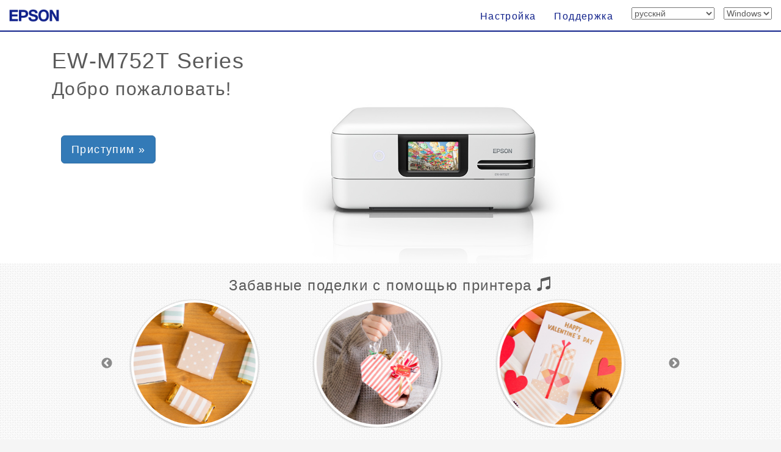

--- FILE ---
content_type: text/html; charset=UTF-8
request_url: https://support.epson.net/setupnavi/?LG2=RU&OSC=WS&PINF=menu&MKN=EW-M752TB&GROUP=
body_size: 5445
content:
<!DOCTYPE html>
<html lang="en">

<head>
    <meta charset="utf-8">
    <meta http-equiv="X-UA-Compatible" content="IE=edge">
    <meta name="viewport" content="width=device-width, initial-scale=1">
    <meta name="description" content="">
    <meta name="author" content="">
    <link rel="shortcut icon" href="./common/img/favicon.ico">

    <title>Epson Setup Navi</title>

    <!-- Bootstrap core CSS -->
    <link href="./common/css/bootstrap.min.css" rel="stylesheet">

    <!-- library CSS -->
    <link href="common/css/animate.css" rel="stylesheet">
    <link href="common/css/slick.css" rel="stylesheet">
    <link href="common/css/slick-theme.css" rel="stylesheet">

    <!-- Custom styles for this template -->
    <link href="./common/css/base.css?update=20240327" rel="stylesheet">
    <link href="./common/css/menu.css" rel="stylesheet">


    <!-- HTML5 shim and Respond.js IE8 support of HTML5 elements and media queries -->
    <!--[if lt IE 9]>
      <script src="https://oss.maxcdn.com/libs/html5shiv/3.7.0/html5shiv.js"></script>
      <script src="https://oss.maxcdn.com/libs/respond.js/1.4.2/respond.min.js"></script>
    <![endif]-->
    <script type="text/javascript" src="./common/js/dscSearch.js"></script>
<script type="text/javascript" src="./common/js/jquery.min.js?update=20230518"></script>
<script type="text/javascript" src="./common/js/ga_all.js?update=20230207"></script>    <link rel="stylesheet" href="https://use.fontawesome.com/releases/v5.8.1/css/all.css" integrity="sha384-50oBUHEmvpQ+1lW4y57PTFmhCaXp0ML5d60M1M7uH2+nqUivzIebhndOJK28anvf" crossorigin="anonymous">

</head>

<body>
    <form method="get">
        <div class="navbar-wrapper">
            <!-- start navbar -->
            <div class="navbar navbar-fixed-top" role="navigation">
                <div class="navbar-header">

                    <div class="navbar-left corporate_brand">
                        <a href="https://epson.sn" onclick="ga('send', 'event', 'gnavi', 'logo', 'epsonsn');"><img src="./common/img/EPSON.png" class="corporate_logo" alt="epson.sn" /></a>
                    </div>

                    <button type="button" class="navbar-toggle" data-toggle="collapse" data-target=".navbar-collapse">
                <span class="sr-only">Toggle navigation</span>
                <!-- number of bar -->
                <span class="icon-bar"></span>
                <span class="icon-bar"></span>
                <span class="icon-bar"></span>
              </button>
                </div>
                <div class="navbar-collapse collapse">
                    <ul class="nav navbar-nav navbar-right">
                        <li class="">
<a href="?LG2=RU&OSC=WS&MKN=EW-M752TB&PINF=setup" onclick="ga('send', 'event', 'gnavi', 'setup', 'EW-M752TB');gtag('event', 'select_content', { 'location_id' : 'gnavi', 'content_type' : 'setup', 'item_name' : 'EW-M752TB', 'item_id' : 'EW-M752T Series' });">Настройка</a>                        </li>
                        <li class="">
<a href="?LG2=RU&OSC=WS&MKN=EW-M752TB&PINF=support" onclick="ga('send', 'event', 'gnavi', 'support', 'EW-M752TB');gtag('event', 'select_content', { 'location_id' : 'gnavi', 'content_type' : 'support', 'item_name' : 'EW-M752TB', 'item_id' : 'EW-M752T Series' });">Поддержка</a>                        </li>
                        <li>

<select name="LG2" id="selectLanguage" onchange="lgChange('https://support.epson.net/setupnavi/');">
<option value="AR">العربية</option>
<option value="AZ">Azərbaycan</option>
<option value="BY">Беларуская</option>
<option value="BG">Български</option>
<option value="CA">Català</option>
<option value="ZH">繁體中文</option>
<option value="C2">简体中文</option>
<option value="HR">Hrvatski</option>
<option value="CS">Česky</option>
<option value="DA">Dansk</option>
<option value="NL">Nederlands</option>
<option value="EN">English</option>
<option value="ET">Eesti</option>
<option value="FA">فارسی</option>
<option value="FI">Suomi</option>
<option value="FR">Français</option>
<option value="DE">Deutsch</option>
<option value="EL">Ελληνικά</option>
<option value="HE">עברית</option>
<option value="HI">हिन्दी</option>
<option value="HU">Magyar</option>
<option value="ID">Bahasa Indonesia</option>
<option value="IT">Italiano</option>
<option value="JA">日本語</option>
<option value="KK">қазақша</option>
<option value="KO">한국어</option>
<option value="LV">Latviešu</option>
<option value="LT">Lietuvių</option>
<option value="MK">Македонски</option>
<option value="MS">Bahasa Melayu</option>
<option value="MN">Монгол</option>
<option value="NN">Norsk</option>
<option value="PL">Polski</option>
<option value="PT">Portugues</option>
<option value="RO">Română</option>
<option value="RU" selected>русскнй</option>
<option value="SR">Српски</option>
<option value="SK">Slovenčina</option>
<option value="SL">Slovenščina</option>
<option value="ES">Español</option>
<option value="SW">Kiswahili</option>
<option value="SV">Svenska</option>
<option value="TH">Phasa Thai</option>
<option value="TR">Türkçe</option>
<option value="TK">Туркмен</option>
<option value="UK">Українська</option>
<option value="UZ">Ўзбек</option>
<option value="VI">Tiếng Việt</option>
</select>

                        </li>
                        <li>

<select name="OSC" id="selectOSC" onchange="osChange('https://support.epson.net/setupnavi/');">
<option value="WS" selected>Windows</option>
<option value="MI">Mac</option>
<option value="IOS">iOS</option>
<option value="ARD">Android</option>
</select>

                        </li>
                    </ul>
                </div>
                <!-- End of navbar-collapse -->
            </div>
            <!-- End of navbar -->
        </div>
        <!-- End of navbar-wrapper -->




        <div class="container-fluid menu_container">
            <div class="container">

                <div class="product">
                    <!--■-->
                    <div class="row">
                        <div class="col-md-12 col-sm-12">

                            <h1 class="Announcemenu t_modelname">
EW-M752T Series<input type="hidden" name="PINF" value="menu"><input type="hidden" name="MKN" value="EW-M752TB">                            </h1>
                            <h2 class="Announcemenu t_setup hidden-xs">
Добро пожаловать!                            </h2>

                            <div class="row">

                                <div class="col-xs-12 col-sm-4 col-md-4 col-lg-4">
                                    <p class="now_setup" id="now_setup_btn">
<a class="btn btn-primary btn-lg" role="button" href="?LG2=RU&OSC=WS&MKN=EW-M752TB&PINF=setup" onclick="ga('send', 'event', 'jumbotron', 'setup', 'EW-M752TB');gtag('event', 'select_content', { 'location_id' : 'menu', 'content_type' : 'setup_now', 'item_name' : 'EW-M752TB', 'item_id' : 'EW-M752T Series' });">Приступим &raquo;</a>                                    </p>

                                </div>
                                <!--/col-->

<!--jpeg area-->
                        <div class="col-xs-12 col-md-6 col-sm-6 col-lg-6">
                            <img src="./common/gimmck/ew-m752t_series.jpg" class="menu_product_image">
                        </div><!--/col-->
                        <!--/jpeg area-->                            </div>

                        </div>
                        <!--/col-->

                    </div>
                    <!--/row-->

                </div>
                <!--/product-->
                <!--■-->


            </div>
            <!--/container-->
        </div>
        <!-- /container-fluid -->



        <div class="container-fluid area_funslider">


            <div class="row">
                <div class="col-lg-12 col-md-12 col-sm-12">
                    <h3 class="text-center garally_title hidden-xs">
Забавные поделки с помощью принтера                            <span class="glyphicon glyphicon-music"></span></h3>
                </div>
            </div>
            <!--/row-->

            <div id="Box">

                <div class="slide_type_c center-block slide_area">

<figure><a href= "/fun/?LG2=RU&OSC=WS&MKN=EW-M752TB&PINF=fun" onclick="gtag('event', 'select_content', { 'location_id' : 'menu', 'content_type' : 'fun_slider', 'item_name' : 'EW-M752TB', 'item_id' : 'EW-M752T Series' });"><img src="/fun/assets/article22/images/i5.jpg" alt="" class="img-circle img-thumbnail img-responsive center-block"></a></figure><figure><a href= "/fun/?LG2=RU&OSC=WS&MKN=EW-M752TB&PINF=fun" onclick="gtag('event', 'select_content', { 'location_id' : 'menu', 'content_type' : 'fun_slider', 'item_name' : 'EW-M752TB', 'item_id' : 'EW-M752T Series' });"><img src="/fun/assets/article53/images/i5.jpg" alt="" class="img-circle img-thumbnail img-responsive center-block"></a></figure><figure><a href= "/fun/?LG2=RU&OSC=WS&MKN=EW-M752TB&PINF=fun" onclick="gtag('event', 'select_content', { 'location_id' : 'menu', 'content_type' : 'fun_slider', 'item_name' : 'EW-M752TB', 'item_id' : 'EW-M752T Series' });"><img src="/fun/assets/article21/images/i5.jpg" alt="" class="img-circle img-thumbnail img-responsive center-block"></a></figure><figure><a href= "/fun/?LG2=RU&OSC=WS&MKN=EW-M752TB&PINF=fun" onclick="gtag('event', 'select_content', { 'location_id' : 'menu', 'content_type' : 'fun_slider', 'item_name' : 'EW-M752TB', 'item_id' : 'EW-M752T Series' });"><img src="/fun/assets/article205/images/i5.jpg" alt="" class="img-circle img-thumbnail img-responsive center-block"></a></figure><figure><a href= "/fun/?LG2=RU&OSC=WS&MKN=EW-M752TB&PINF=fun" onclick="gtag('event', 'select_content', { 'location_id' : 'menu', 'content_type' : 'fun_slider', 'item_name' : 'EW-M752TB', 'item_id' : 'EW-M752T Series' });"><img src="/fun/assets/article206/images/i5.jpg" alt="" class="img-circle img-thumbnail img-responsive center-block"></a></figure><figure><a href= "/fun/?LG2=RU&OSC=WS&MKN=EW-M752TB&PINF=fun" onclick="gtag('event', 'select_content', { 'location_id' : 'menu', 'content_type' : 'fun_slider', 'item_name' : 'EW-M752TB', 'item_id' : 'EW-M752T Series' });"><img src="/fun/assets/article25/images/i5.jpg" alt="" class="img-circle img-thumbnail img-responsive center-block"></a></figure><figure><a href= "/fun/?LG2=RU&OSC=WS&MKN=EW-M752TB&PINF=fun" onclick="gtag('event', 'select_content', { 'location_id' : 'menu', 'content_type' : 'fun_slider', 'item_name' : 'EW-M752TB', 'item_id' : 'EW-M752T Series' });"><img src="/fun/assets/article23/images/i5.jpg" alt="" class="img-circle img-thumbnail img-responsive center-block"></a></figure><figure><a href= "/fun/?LG2=RU&OSC=WS&MKN=EW-M752TB&PINF=fun" onclick="gtag('event', 'select_content', { 'location_id' : 'menu', 'content_type' : 'fun_slider', 'item_name' : 'EW-M752TB', 'item_id' : 'EW-M752T Series' });"><img src="/fun/assets/article5/images/i5.jpg" alt="" class="img-circle img-thumbnail img-responsive center-block"></a></figure><figure><a href= "/fun/?LG2=RU&OSC=WS&MKN=EW-M752TB&PINF=fun" onclick="gtag('event', 'select_content', { 'location_id' : 'menu', 'content_type' : 'fun_slider', 'item_name' : 'EW-M752TB', 'item_id' : 'EW-M752T Series' });"><img src="/fun/assets/article115/images/i5.jpg" alt="" class="img-circle img-thumbnail img-responsive center-block"></a></figure>
                </div>
                <!--/slide_type_c-->





            </div>
            <!--/#Box-->


        </div>
        <!-- /container-fluid area_funslider -->


        <div class="container">


            <div class="row menu_button">
                <div class="col-lg-4 col-md-4 col-sm-4 col-xs-4">

                    <div class="panel panel-default menu_button_fun">
                        <figure class="">
<a href="/fun/?LG2=RU&OSC=WS&MKN=EW-M752TB&PINF=fun" onclick="ga('send', 'event', 'menu', 'fun', 'EW-M752TB');gtag('event', 'select_content', { 'location_id' : 'menu', 'content_type' : 'fun', 'item_name' : 'EW-M752TB', 'item_id' : 'EW-M752T Series' });">                                <div class="panel-body">
                                    <img src="common/img/menu_btn_icon_gallery.png" class="menu-icon">

                                    <p class="menu_button_title items">
Галерея                                    </p>
                                    <figcaption class="hidden-xs">
                                        <p>
Взгляните на галерею!                                        </p>
                                    </figcaption>
                                </div>
                                </a>
                        </figure>
                    </div>

                </div>
                <!--/col-lg-4 col-md-4 col-sm-4 col-xs-4-->

                <div class="col-lg-4 col-md-4 col-sm-4 col-xs-4">

                    <div class="panel panel-default menu_button_setup">
                        <figure class="">
<a href="?LG2=RU&OSC=WS&MKN=EW-M752TB&PINF=setup" onclick="ga('send', 'event', 'menu', 'setup', 'EW-M752TB');gtag('event', 'select_content', { 'location_id' : 'menu', 'content_type' : 'setup', 'item_name' : 'EW-M752TB', 'item_id' : 'EW-M752T Series' });">                                <div class="panel-body">
                                    <img src="common/img/menu_btn_icon_setup.png" class="menu-icon">
                                    <p class="menu_button_title items">
Настройка                                    </p>
                                    <figcaption class="hidden-xs">
                                        <p>
Щелкните здесь, чтобы подключиться к компьютеру или интеллектуальному устройству.                                        </p>
                                    </figcaption>
                                </div>
                                </a>
                        </figure>
                    </div>

                </div>
                <!--/col-lg-4 col-md-4 col-sm-4 col-xs-4-->

                <div class="col-lg-4 col-md-4 col-sm-4 col-xs-4">

                    <div class="panel panel-default menu_button_support">
                        <figure class="">
<a href="?LG2=RU&OSC=WS&MKN=EW-M752TB&PINF=support" onclick="ga('send', 'event', 'menu', 'support', 'EW-M752TB');gtag('event', 'select_content', { 'location_id' : 'menu', 'content_type' : 'support', 'item_name' : 'EW-M752TB', 'item_id' : 'EW-M752T Series' });">                                <div class="panel-body">
                                    <img src="common/img/menu_btn_icon_support.png" class="menu-icon">
                                    <p class="menu_button_title items">
Поддержка                                    </p>
                                    <figcaption class="hidden-xs">
                                        <p>
Руководства и другие полезные сведения                                        </p>
                                    </figcaption>
                                </div>
                                </a>
                        </figure>
                    </div>

                </div>
                <!--/col-lg-4 col-md-4 col-sm-4 col-xs-4-->


            </div>
            <!--/row menu_button-->


            <hr>


            <footer>
<ul class="footer_link"><li><a href="#" data-toggle="modal" data-target="#languageModal" onclick="denyBackgroudScroll(false);gtag('event', 'tap_button', { 'custom_parameter1' : 'footer', 'custom_parameter2' : 'language_open' });">
            <i class="fas fa-globe"></i>
            русскнй
            </a>
        </li><li><a href="https://support.epson.net/setupnavi/tou/RU_terms.html" onclick="ga('send', 'event', 'footer', 'tou', 'other');gtag('event', 'tap_button', { 'custom_parameter1' : 'footer', 'custom_parameter2' : 'terms_of_use' });">Условия эксплуатации</a></li><li><a href="https://support.epson.net/setupnavi/trademark/?LG2=RU" onclick="gtag('event', 'tap_button', { 'custom_parameter1' : 'footer', 'custom_parameter2' : 'trademarks' });">Trademarks</a></li><li><a href="https://support.epson.net/setupnavi/privacy/?LG2=RU" onclick="gtag('event', 'tap_button', { 'custom_parameter1' : 'footer', 'custom_parameter2' : 'privacy_statement' });">Заявление о конфиденциальности</a></li></ul><ul class="footer_copyright">
        <li><div id="copyright">&copy; Seiko Epson Corporation
        <script>
            lud = new Date(document.lastModified);
            document.write(lud.getFullYear());
        </script>
        </div></li>
    </ul><div class="modal fade" id="languageModal" tabindex="-2"><div class="modal-dialog language-modal"><div class="modal-content">
                            <div class="modal-header">
                                <button type="button" class="close" data-dismiss="modal">
                                    <p class="close_modal_button">×</p>
                                </button>
                                <h3 class="modal-title">
                                    Пожалуйста, выберите ваш язык
                                </h3>
                            </div>
                            <div class="modal-body">
                                <div class="scrolldown"><span>scroll</span></div>
                                <ul class="LanguageList row"><li class="col-xs-12 col-sm-3"><a href="https://support.epson.net/setupnavi/?LG2=AR&OSC=WS&PINF=menu&MKN=EW-M752TB&GROUP=" onclick="ga('send', 'event', 'footer', 'language', 'AR');gtag('event', 'tap_button', { 'custom_parameter1' : 'footer', 'custom_parameter2' : 'language', 'custom_parameter3' : 'AR' });">العربية</a></li><li class="col-xs-12 col-sm-3"><a href="https://support.epson.net/setupnavi/?LG2=AZ&OSC=WS&PINF=menu&MKN=EW-M752TB&GROUP=" onclick="ga('send', 'event', 'footer', 'language', 'AZ');gtag('event', 'tap_button', { 'custom_parameter1' : 'footer', 'custom_parameter2' : 'language', 'custom_parameter3' : 'AZ' });">Azərbaycan</a></li><li class="col-xs-12 col-sm-3"><a href="https://support.epson.net/setupnavi/?LG2=BY&OSC=WS&PINF=menu&MKN=EW-M752TB&GROUP=" onclick="ga('send', 'event', 'footer', 'language', 'BY');gtag('event', 'tap_button', { 'custom_parameter1' : 'footer', 'custom_parameter2' : 'language', 'custom_parameter3' : 'BY' });">Беларуская</a></li><li class="col-xs-12 col-sm-3"><a href="https://support.epson.net/setupnavi/?LG2=BG&OSC=WS&PINF=menu&MKN=EW-M752TB&GROUP=" onclick="ga('send', 'event', 'footer', 'language', 'BG');gtag('event', 'tap_button', { 'custom_parameter1' : 'footer', 'custom_parameter2' : 'language', 'custom_parameter3' : 'BG' });">Български</a></li><li class="col-xs-12 col-sm-3"><a href="https://support.epson.net/setupnavi/?LG2=CA&OSC=WS&PINF=menu&MKN=EW-M752TB&GROUP=" onclick="ga('send', 'event', 'footer', 'language', 'CA');gtag('event', 'tap_button', { 'custom_parameter1' : 'footer', 'custom_parameter2' : 'language', 'custom_parameter3' : 'CA' });">Català</a></li><li class="col-xs-12 col-sm-3"><a href="https://support.epson.net/setupnavi/?LG2=ZH&OSC=WS&PINF=menu&MKN=EW-M752TB&GROUP=" onclick="ga('send', 'event', 'footer', 'language', 'ZH');gtag('event', 'tap_button', { 'custom_parameter1' : 'footer', 'custom_parameter2' : 'language', 'custom_parameter3' : 'ZH' });">繁體中文</a></li><li class="col-xs-12 col-sm-3"><a href="https://support.epson.net/setupnavi/?LG2=C2&OSC=WS&PINF=menu&MKN=EW-M752TB&GROUP=" onclick="ga('send', 'event', 'footer', 'language', 'C2');gtag('event', 'tap_button', { 'custom_parameter1' : 'footer', 'custom_parameter2' : 'language', 'custom_parameter3' : 'C2' });">简体中文</a></li><li class="col-xs-12 col-sm-3"><a href="https://support.epson.net/setupnavi/?LG2=HR&OSC=WS&PINF=menu&MKN=EW-M752TB&GROUP=" onclick="ga('send', 'event', 'footer', 'language', 'HR');gtag('event', 'tap_button', { 'custom_parameter1' : 'footer', 'custom_parameter2' : 'language', 'custom_parameter3' : 'HR' });">Hrvatski</a></li><li class="col-xs-12 col-sm-3"><a href="https://support.epson.net/setupnavi/?LG2=CS&OSC=WS&PINF=menu&MKN=EW-M752TB&GROUP=" onclick="ga('send', 'event', 'footer', 'language', 'CS');gtag('event', 'tap_button', { 'custom_parameter1' : 'footer', 'custom_parameter2' : 'language', 'custom_parameter3' : 'CS' });">Česky</a></li><li class="col-xs-12 col-sm-3"><a href="https://support.epson.net/setupnavi/?LG2=DA&OSC=WS&PINF=menu&MKN=EW-M752TB&GROUP=" onclick="ga('send', 'event', 'footer', 'language', 'DA');gtag('event', 'tap_button', { 'custom_parameter1' : 'footer', 'custom_parameter2' : 'language', 'custom_parameter3' : 'DA' });">Dansk</a></li><li class="col-xs-12 col-sm-3"><a href="https://support.epson.net/setupnavi/?LG2=NL&OSC=WS&PINF=menu&MKN=EW-M752TB&GROUP=" onclick="ga('send', 'event', 'footer', 'language', 'NL');gtag('event', 'tap_button', { 'custom_parameter1' : 'footer', 'custom_parameter2' : 'language', 'custom_parameter3' : 'NL' });">Nederlands</a></li><li class="col-xs-12 col-sm-3"><a href="https://support.epson.net/setupnavi/?LG2=EN&OSC=WS&PINF=menu&MKN=EW-M752TB&GROUP=" onclick="ga('send', 'event', 'footer', 'language', 'EN');gtag('event', 'tap_button', { 'custom_parameter1' : 'footer', 'custom_parameter2' : 'language', 'custom_parameter3' : 'EN' });">English</a></li><li class="col-xs-12 col-sm-3"><a href="https://support.epson.net/setupnavi/?LG2=ET&OSC=WS&PINF=menu&MKN=EW-M752TB&GROUP=" onclick="ga('send', 'event', 'footer', 'language', 'ET');gtag('event', 'tap_button', { 'custom_parameter1' : 'footer', 'custom_parameter2' : 'language', 'custom_parameter3' : 'ET' });">Eesti</a></li><li class="col-xs-12 col-sm-3"><a href="https://support.epson.net/setupnavi/?LG2=FA&OSC=WS&PINF=menu&MKN=EW-M752TB&GROUP=" onclick="ga('send', 'event', 'footer', 'language', 'FA');gtag('event', 'tap_button', { 'custom_parameter1' : 'footer', 'custom_parameter2' : 'language', 'custom_parameter3' : 'FA' });">فارسی</a></li><li class="col-xs-12 col-sm-3"><a href="https://support.epson.net/setupnavi/?LG2=FI&OSC=WS&PINF=menu&MKN=EW-M752TB&GROUP=" onclick="ga('send', 'event', 'footer', 'language', 'FI');gtag('event', 'tap_button', { 'custom_parameter1' : 'footer', 'custom_parameter2' : 'language', 'custom_parameter3' : 'FI' });">Suomi</a></li><li class="col-xs-12 col-sm-3"><a href="https://support.epson.net/setupnavi/?LG2=FR&OSC=WS&PINF=menu&MKN=EW-M752TB&GROUP=" onclick="ga('send', 'event', 'footer', 'language', 'FR');gtag('event', 'tap_button', { 'custom_parameter1' : 'footer', 'custom_parameter2' : 'language', 'custom_parameter3' : 'FR' });">Français</a></li><li class="col-xs-12 col-sm-3"><a href="https://support.epson.net/setupnavi/?LG2=DE&OSC=WS&PINF=menu&MKN=EW-M752TB&GROUP=" onclick="ga('send', 'event', 'footer', 'language', 'DE');gtag('event', 'tap_button', { 'custom_parameter1' : 'footer', 'custom_parameter2' : 'language', 'custom_parameter3' : 'DE' });">Deutsch</a></li><li class="col-xs-12 col-sm-3"><a href="https://support.epson.net/setupnavi/?LG2=EL&OSC=WS&PINF=menu&MKN=EW-M752TB&GROUP=" onclick="ga('send', 'event', 'footer', 'language', 'EL');gtag('event', 'tap_button', { 'custom_parameter1' : 'footer', 'custom_parameter2' : 'language', 'custom_parameter3' : 'EL' });">Ελληνικά</a></li><li class="col-xs-12 col-sm-3"><a href="https://support.epson.net/setupnavi/?LG2=HE&OSC=WS&PINF=menu&MKN=EW-M752TB&GROUP=" onclick="ga('send', 'event', 'footer', 'language', 'HE');gtag('event', 'tap_button', { 'custom_parameter1' : 'footer', 'custom_parameter2' : 'language', 'custom_parameter3' : 'HE' });">עברית</a></li><li class="col-xs-12 col-sm-3"><a href="https://support.epson.net/setupnavi/?LG2=HI&OSC=WS&PINF=menu&MKN=EW-M752TB&GROUP=" onclick="ga('send', 'event', 'footer', 'language', 'HI');gtag('event', 'tap_button', { 'custom_parameter1' : 'footer', 'custom_parameter2' : 'language', 'custom_parameter3' : 'HI' });">हिन्दी</a></li><li class="col-xs-12 col-sm-3"><a href="https://support.epson.net/setupnavi/?LG2=HU&OSC=WS&PINF=menu&MKN=EW-M752TB&GROUP=" onclick="ga('send', 'event', 'footer', 'language', 'HU');gtag('event', 'tap_button', { 'custom_parameter1' : 'footer', 'custom_parameter2' : 'language', 'custom_parameter3' : 'HU' });">Magyar</a></li><li class="col-xs-12 col-sm-3"><a href="https://support.epson.net/setupnavi/?LG2=ID&OSC=WS&PINF=menu&MKN=EW-M752TB&GROUP=" onclick="ga('send', 'event', 'footer', 'language', 'ID');gtag('event', 'tap_button', { 'custom_parameter1' : 'footer', 'custom_parameter2' : 'language', 'custom_parameter3' : 'ID' });">Bahasa Indonesia</a></li><li class="col-xs-12 col-sm-3"><a href="https://support.epson.net/setupnavi/?LG2=IT&OSC=WS&PINF=menu&MKN=EW-M752TB&GROUP=" onclick="ga('send', 'event', 'footer', 'language', 'IT');gtag('event', 'tap_button', { 'custom_parameter1' : 'footer', 'custom_parameter2' : 'language', 'custom_parameter3' : 'IT' });">Italiano</a></li><li class="col-xs-12 col-sm-3"><a href="https://support.epson.net/setupnavi/?LG2=JA&OSC=WS&PINF=menu&MKN=EW-M752TB&GROUP=" onclick="ga('send', 'event', 'footer', 'language', 'JA');gtag('event', 'tap_button', { 'custom_parameter1' : 'footer', 'custom_parameter2' : 'language', 'custom_parameter3' : 'JA' });">日本語</a></li><li class="col-xs-12 col-sm-3"><a href="https://support.epson.net/setupnavi/?LG2=KK&OSC=WS&PINF=menu&MKN=EW-M752TB&GROUP=" onclick="ga('send', 'event', 'footer', 'language', 'KK');gtag('event', 'tap_button', { 'custom_parameter1' : 'footer', 'custom_parameter2' : 'language', 'custom_parameter3' : 'KK' });">қазақша</a></li><li class="col-xs-12 col-sm-3"><a href="https://support.epson.net/setupnavi/?LG2=KO&OSC=WS&PINF=menu&MKN=EW-M752TB&GROUP=" onclick="ga('send', 'event', 'footer', 'language', 'KO');gtag('event', 'tap_button', { 'custom_parameter1' : 'footer', 'custom_parameter2' : 'language', 'custom_parameter3' : 'KO' });">한국어</a></li><li class="col-xs-12 col-sm-3"><a href="https://support.epson.net/setupnavi/?LG2=LV&OSC=WS&PINF=menu&MKN=EW-M752TB&GROUP=" onclick="ga('send', 'event', 'footer', 'language', 'LV');gtag('event', 'tap_button', { 'custom_parameter1' : 'footer', 'custom_parameter2' : 'language', 'custom_parameter3' : 'LV' });">Latviešu</a></li><li class="col-xs-12 col-sm-3"><a href="https://support.epson.net/setupnavi/?LG2=LT&OSC=WS&PINF=menu&MKN=EW-M752TB&GROUP=" onclick="ga('send', 'event', 'footer', 'language', 'LT');gtag('event', 'tap_button', { 'custom_parameter1' : 'footer', 'custom_parameter2' : 'language', 'custom_parameter3' : 'LT' });">Lietuvių</a></li><li class="col-xs-12 col-sm-3"><a href="https://support.epson.net/setupnavi/?LG2=MK&OSC=WS&PINF=menu&MKN=EW-M752TB&GROUP=" onclick="ga('send', 'event', 'footer', 'language', 'MK');gtag('event', 'tap_button', { 'custom_parameter1' : 'footer', 'custom_parameter2' : 'language', 'custom_parameter3' : 'MK' });">Македонски</a></li><li class="col-xs-12 col-sm-3"><a href="https://support.epson.net/setupnavi/?LG2=MS&OSC=WS&PINF=menu&MKN=EW-M752TB&GROUP=" onclick="ga('send', 'event', 'footer', 'language', 'MS');gtag('event', 'tap_button', { 'custom_parameter1' : 'footer', 'custom_parameter2' : 'language', 'custom_parameter3' : 'MS' });">Bahasa Melayu</a></li><li class="col-xs-12 col-sm-3"><a href="https://support.epson.net/setupnavi/?LG2=MN&OSC=WS&PINF=menu&MKN=EW-M752TB&GROUP=" onclick="ga('send', 'event', 'footer', 'language', 'MN');gtag('event', 'tap_button', { 'custom_parameter1' : 'footer', 'custom_parameter2' : 'language', 'custom_parameter3' : 'MN' });">Монгол</a></li><li class="col-xs-12 col-sm-3"><a href="https://support.epson.net/setupnavi/?LG2=NN&OSC=WS&PINF=menu&MKN=EW-M752TB&GROUP=" onclick="ga('send', 'event', 'footer', 'language', 'NN');gtag('event', 'tap_button', { 'custom_parameter1' : 'footer', 'custom_parameter2' : 'language', 'custom_parameter3' : 'NN' });">Norsk</a></li><li class="col-xs-12 col-sm-3"><a href="https://support.epson.net/setupnavi/?LG2=PL&OSC=WS&PINF=menu&MKN=EW-M752TB&GROUP=" onclick="ga('send', 'event', 'footer', 'language', 'PL');gtag('event', 'tap_button', { 'custom_parameter1' : 'footer', 'custom_parameter2' : 'language', 'custom_parameter3' : 'PL' });">Polski</a></li><li class="col-xs-12 col-sm-3"><a href="https://support.epson.net/setupnavi/?LG2=PT&OSC=WS&PINF=menu&MKN=EW-M752TB&GROUP=" onclick="ga('send', 'event', 'footer', 'language', 'PT');gtag('event', 'tap_button', { 'custom_parameter1' : 'footer', 'custom_parameter2' : 'language', 'custom_parameter3' : 'PT' });">Portugues</a></li><li class="col-xs-12 col-sm-3"><a href="https://support.epson.net/setupnavi/?LG2=RO&OSC=WS&PINF=menu&MKN=EW-M752TB&GROUP=" onclick="ga('send', 'event', 'footer', 'language', 'RO');gtag('event', 'tap_button', { 'custom_parameter1' : 'footer', 'custom_parameter2' : 'language', 'custom_parameter3' : 'RO' });">Română</a></li><li class="col-xs-12 col-sm-3 selected"><a href="https://support.epson.net/setupnavi/?LG2=RU&OSC=WS&PINF=menu&MKN=EW-M752TB&GROUP=" onclick="ga('send', 'event', 'footer', 'language', 'RU');gtag('event', 'tap_button', { 'custom_parameter1' : 'footer', 'custom_parameter2' : 'language', 'custom_parameter3' : 'RU' });">русскнй</a></li><li class="col-xs-12 col-sm-3"><a href="https://support.epson.net/setupnavi/?LG2=SR&OSC=WS&PINF=menu&MKN=EW-M752TB&GROUP=" onclick="ga('send', 'event', 'footer', 'language', 'SR');gtag('event', 'tap_button', { 'custom_parameter1' : 'footer', 'custom_parameter2' : 'language', 'custom_parameter3' : 'SR' });">Српски</a></li><li class="col-xs-12 col-sm-3"><a href="https://support.epson.net/setupnavi/?LG2=SK&OSC=WS&PINF=menu&MKN=EW-M752TB&GROUP=" onclick="ga('send', 'event', 'footer', 'language', 'SK');gtag('event', 'tap_button', { 'custom_parameter1' : 'footer', 'custom_parameter2' : 'language', 'custom_parameter3' : 'SK' });">Slovenčina</a></li><li class="col-xs-12 col-sm-3"><a href="https://support.epson.net/setupnavi/?LG2=SL&OSC=WS&PINF=menu&MKN=EW-M752TB&GROUP=" onclick="ga('send', 'event', 'footer', 'language', 'SL');gtag('event', 'tap_button', { 'custom_parameter1' : 'footer', 'custom_parameter2' : 'language', 'custom_parameter3' : 'SL' });">Slovenščina</a></li><li class="col-xs-12 col-sm-3"><a href="https://support.epson.net/setupnavi/?LG2=ES&OSC=WS&PINF=menu&MKN=EW-M752TB&GROUP=" onclick="ga('send', 'event', 'footer', 'language', 'ES');gtag('event', 'tap_button', { 'custom_parameter1' : 'footer', 'custom_parameter2' : 'language', 'custom_parameter3' : 'ES' });">Español</a></li><li class="col-xs-12 col-sm-3"><a href="https://support.epson.net/setupnavi/?LG2=SW&OSC=WS&PINF=menu&MKN=EW-M752TB&GROUP=" onclick="ga('send', 'event', 'footer', 'language', 'SW');gtag('event', 'tap_button', { 'custom_parameter1' : 'footer', 'custom_parameter2' : 'language', 'custom_parameter3' : 'SW' });">Kiswahili</a></li><li class="col-xs-12 col-sm-3"><a href="https://support.epson.net/setupnavi/?LG2=SV&OSC=WS&PINF=menu&MKN=EW-M752TB&GROUP=" onclick="ga('send', 'event', 'footer', 'language', 'SV');gtag('event', 'tap_button', { 'custom_parameter1' : 'footer', 'custom_parameter2' : 'language', 'custom_parameter3' : 'SV' });">Svenska</a></li><li class="col-xs-12 col-sm-3"><a href="https://support.epson.net/setupnavi/?LG2=TH&OSC=WS&PINF=menu&MKN=EW-M752TB&GROUP=" onclick="ga('send', 'event', 'footer', 'language', 'TH');gtag('event', 'tap_button', { 'custom_parameter1' : 'footer', 'custom_parameter2' : 'language', 'custom_parameter3' : 'TH' });">Phasa Thai</a></li><li class="col-xs-12 col-sm-3"><a href="https://support.epson.net/setupnavi/?LG2=TR&OSC=WS&PINF=menu&MKN=EW-M752TB&GROUP=" onclick="ga('send', 'event', 'footer', 'language', 'TR');gtag('event', 'tap_button', { 'custom_parameter1' : 'footer', 'custom_parameter2' : 'language', 'custom_parameter3' : 'TR' });">Türkçe</a></li><li class="col-xs-12 col-sm-3"><a href="https://support.epson.net/setupnavi/?LG2=TK&OSC=WS&PINF=menu&MKN=EW-M752TB&GROUP=" onclick="ga('send', 'event', 'footer', 'language', 'TK');gtag('event', 'tap_button', { 'custom_parameter1' : 'footer', 'custom_parameter2' : 'language', 'custom_parameter3' : 'TK' });">Туркмен</a></li><li class="col-xs-12 col-sm-3"><a href="https://support.epson.net/setupnavi/?LG2=UK&OSC=WS&PINF=menu&MKN=EW-M752TB&GROUP=" onclick="ga('send', 'event', 'footer', 'language', 'UK');gtag('event', 'tap_button', { 'custom_parameter1' : 'footer', 'custom_parameter2' : 'language', 'custom_parameter3' : 'UK' });">Українська</a></li><li class="col-xs-12 col-sm-3"><a href="https://support.epson.net/setupnavi/?LG2=UZ&OSC=WS&PINF=menu&MKN=EW-M752TB&GROUP=" onclick="ga('send', 'event', 'footer', 'language', 'UZ');gtag('event', 'tap_button', { 'custom_parameter1' : 'footer', 'custom_parameter2' : 'language', 'custom_parameter3' : 'UZ' });">Ўзбек</a></li><li class="col-xs-12 col-sm-3"><a href="https://support.epson.net/setupnavi/?LG2=VI&OSC=WS&PINF=menu&MKN=EW-M752TB&GROUP=" onclick="ga('send', 'event', 'footer', 'language', 'VI');gtag('event', 'tap_button', { 'custom_parameter1' : 'footer', 'custom_parameter2' : 'language', 'custom_parameter3' : 'VI' });">Tiếng Việt</a></li></ul>
                            </div>
                        </div>
                    </div>
                </div>            </footer>


        </div>
        <!-- /container -->


        <!-- Bootstrap core JavaScript
    ================================================== -->
        <!-- Placed at the end of the document so the pages load faster -->
        <script type="text/javascript" src="./common/js/jquery.min.js"></script>
        <script src="./common/js/bootstrap.min.js"></script>

        <script type="text/javascript" src="common/js/echo.js"></script>

        <script type="text/javascript" src="common/js/jquery.textillate.js"></script>
        <script type="text/javascript" src="common/js/jquery.lettering.js"></script>
        <script>
            
            $(function() {

                $('.t_modelname').textillate({
                    
                    in: {
                    
                        effect: 'fadeIn', //bounceInRight
                        
                        delayScale: 1.5,
                        
                        delay: 50,

                        sequence: true
                    }
                });


                $('.t_setup').addClass("animated pulse");
                $('#now_setup_btn').addClass("animated bounceIn");

            });

        </script>

        <script src="common/js/slick.js"></script>
        <!--slider-->
        <script type="text/javascript">
            $('.slide_type_c').slick({
                inifinite: true,
                slidesToShow: 5,
                slidesToScroll: 1,
                autoplay: true,
                dots: false,
                infinite: true,
                speed: 400,
                arrows: true,
                //appendArrows: $('#arrows'),
                slidesToShow: 3,
                slidesToScroll: 1,
                responsive: [{
                        breakpoint: 1170,
                        settings: {
                            slidesToShow: 3,
                            infinite: true,
                            dots: false
                        }
                    },
                    {
                        breakpoint: 992,
                        settings: {
                            slidesToShow: 3,
                            infinite: true,
                            dots: false
                        }
                    },
                    {
                        breakpoint: 768,
                        settings: {
                            slidesToShow: 3,
                            infinite: true,
                            dots: false
                        }
                    },
                    {
                        breakpoint: 480,
                        settings: {
                            slidesToShow: 3,
                            infinite: true,
                            dots: false
                        }
                    }
                ]
            });

        </script>

        <script src="common/js/lineup.js"></script>
        <script type="text/javascript">
            <!--
            $(function() {
                $(".items").lineUp();
            });
            -->

        </script>


        
    <script type="text/javascript" src="./common/js/languagelist.js"></script>

    </form>
</body>

</html>


--- FILE ---
content_type: application/javascript
request_url: https://support.epson.net/setupnavi/common/js/echo.js
body_size: 1130
content:
(function (root, factory) {
  if (typeof define === 'function' && define.amd) {
    define(function() {
      return factory(root);
    });
  } else if (typeof exports === 'object') {
    module.exports = factory;
  } else {
    root.echo = factory(root);
  }
})(this, function (root) {

  'use strict';

  var echo = {};

  var callback = function () {};

  var offset, poll, delay, useDebounce, unload;

  var isHidden = function (element) {
    return (element.offsetParent === null);
  };
  
  var inView = function (element, view) {
    if (isHidden(element)) {
      return false;
    }

    var box = element.getBoundingClientRect();
    return (box.right >= view.l && box.bottom >= view.t && box.left <= view.r && box.top <= view.b);
  };

  var debounceOrThrottle = function () {
    if(!useDebounce && !!poll) {
      return;
    }
    clearTimeout(poll);
    poll = setTimeout(function(){
      echo.render();
      poll = null;
    }, delay);
  };

  echo.init = function (opts) {
    opts = opts || {};
    var offsetAll = opts.offset || 0;
    var offsetVertical = opts.offsetVertical || offsetAll;
    var offsetHorizontal = opts.offsetHorizontal || offsetAll;
    var optionToInt = function (opt, fallback) {
      return parseInt(opt || fallback, 10);
    };
    offset = {
      t: optionToInt(opts.offsetTop, offsetVertical),
      b: optionToInt(opts.offsetBottom, offsetVertical),
      l: optionToInt(opts.offsetLeft, offsetHorizontal),
      r: optionToInt(opts.offsetRight, offsetHorizontal)
    };
    delay = optionToInt(opts.throttle, 250);
    useDebounce = opts.debounce !== false;
    unload = !!opts.unload;
    callback = opts.callback || callback;
    echo.render();
    if (document.addEventListener) {
      root.addEventListener('scroll', debounceOrThrottle, false);
      root.addEventListener('load', debounceOrThrottle, false);
    } else {
      root.attachEvent('onscroll', debounceOrThrottle);
      root.attachEvent('onload', debounceOrThrottle);
    }
  };

  echo.render = function () {
    var nodes = document.querySelectorAll('img[data-echo], [data-echo-background], iframe[data-echo]');
    var length = nodes.length;
    var src, elem;
    var view = {
      l: 0 - offset.l,
      t: 0 - offset.t,
      b: (root.innerHeight || document.documentElement.clientHeight) + offset.b,
      r: (root.innerWidth || document.documentElement.clientWidth) + offset.r
    };
    for (var i = 0; i < length; i++) {
      elem = nodes[i];
      if (inView(elem, view)) {

        if (unload) {
          elem.setAttribute('data-echo-placeholder', elem.src);
        }

        if (elem.getAttribute('data-echo-background') !== null) {
          elem.style.backgroundImage = "url(" + elem.getAttribute('data-echo-background') + ")";
        }
        else {
          elem.src = elem.getAttribute('data-echo');
        }

        if (!unload) {
          elem.removeAttribute('data-echo');
          elem.removeAttribute('data-echo-background');
        }

        callback(elem, 'load');
      }
      else if (unload && !!(src = elem.getAttribute('data-echo-placeholder'))) {

        if (elem.getAttribute('data-echo-background') !== null) {
          elem.style.backgroundImage = "url(" + src + ")";
        }
        else {
          elem.src = src;
        }

        elem.removeAttribute('data-echo-placeholder');
        callback(elem, 'unload');
      }
    }
    if (!length) {
      echo.detach();
    }
  };

  echo.detach = function () {
    if (document.removeEventListener) {
      root.removeEventListener('scroll', debounceOrThrottle);
    } else {
      root.detachEvent('onscroll', debounceOrThrottle);
    }
    clearTimeout(poll);
  };

  return echo;

});
